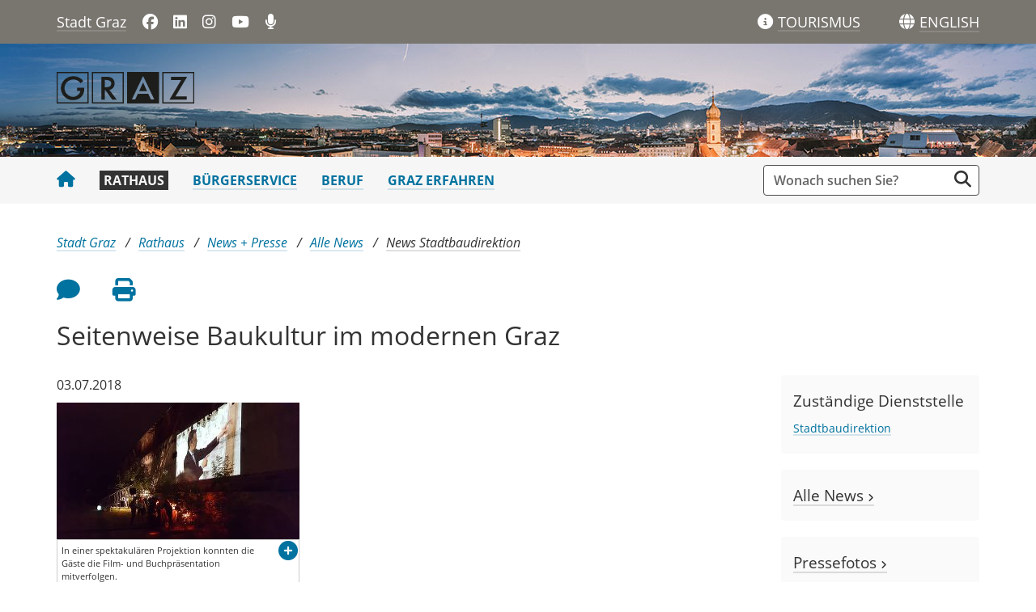

--- FILE ---
content_type: text/html;charset=UTF-8
request_url: https://www.graz.at/cms/beitrag/10315845/8145023/Seitenweise_Baukultur_im_modernen_Graz.html
body_size: 8515
content:
<!DOCTYPE html><html lang="de" class="spt">
<!-- icomedias Enterprise|CMS, content and information management by icomedias gmbh - http://icomedias.com/ -->
<head><meta http-equiv="Content-Type" content="text/html; charset=utf-8"><meta name="viewport" content="width=device-width, initial-scale=1"><title>Seitenweise Baukultur im modernen Graz - Stadtportal der Landeshauptstadt Graz</title><meta name="description" content="Wer behauptet, jedes Ding habe zwei Seiten? Ganze 156 Seiten qualitätsvolle Architektur zeigt das gestern Abend präsentierte Buch „Graz ist Baukultur&amp;quot;."><meta name="keywords" content="Baukultur, Stadtbaudirektion, Bürgermeister Mag. Siegfried Nagl, Stadt Graz, Portal der Stadt Graz"><meta name="author" content="Stadtportal der Landeshauptstadt Graz, Sonja Tautscher"><meta name="generator" content="ico-cms"><meta property="og:title" content="Seitenweise Baukultur im modernen Graz"><meta property="og:type" content="website"><meta property="og:url" content="https://www.graz.at/cms/beitrag/10315845/8145023/Seitenweise_Baukultur_im_modernen_Graz.html"><meta property="og:image" content="https://www.graz.at/cms/bilder/143873/80/300/169/c9c4dd3e/Baukultur-Buch_Pr%C3%A4sentation_Christian%20Probst.jpg?as_is=J"><meta property="og:description" content="Wer behauptet, jedes Ding habe zwei Seiten? Ganze 156 Seiten qualitätsvolle Architektur zeigt das gestern Abend präsentierte Buch „Graz ist Baukultur&amp;quot;.
"><meta property="og:site_name" content="Stadtportal der Landeshauptstadt Graz"><meta property="og:locale" content="de_DE"><link href="/common/fonts/opensans/css/opensans.css?v=20251030" rel="stylesheet"><link href="/common/2025/fonts/fontawesome/css/allfacss.minified.css?v=20251030" rel="stylesheet"><link href="/common/2025/css/allcss.minified.css?v=20251030" rel="stylesheet"><link href="/common/2025/css/core-stadt.min.css?v=20251030" rel="stylesheet"><style>
    @media (min-width: 992px) {
        .header-bg-image {
        background-image: url(/cms/bilder/205987/80/0/0/181385a2/1920_140_Advent-Header_panorama_2.jpg);
        }
    }
</style><link rel="canonical" href="/cms/beitrag/10315845/3809673/"><link href="https://www.graz.at/cms/ziel/8345527/DE/" type="application/rss+xml" rel="alternate" title="RSS 2.0 für Presseaussendungen"><script>
var _sitelang = 'DE';
var _cmscontext = '8145023';
</script><script src="/common/2025/scripts/allscripts.minified.js?v=20251030"></script><script src="/common/2025/scripts/script.js?v=20251030"></script><script>
window.PDFJS_LOCALE = {
 pdfJsWorker: "/common/3dfb/js/pdf.worker.js",
 pdfJsCMapUrl: "cmaps"
};
</script><script src="/common/3dfb/js/html2canvas.min.js?v=20251030"></script><script src="/common/3dfb/js/three.min.js?v=20251030"></script><script src="/common/3dfb/js/pdf.min.js?v=20251030"></script><script src="/common/3dfb/js/3dflipbook.min.js?v=20251030"></script><script src="/common/scripts/flipbook3d.js?v=20251030"></script><link href="/common/g/favicons/favicon.ico" rel="shortcut icon"><link href="/common/g/favicons/apple-icon-57x57.png" rel="apple-touch-icon" sizes="57x57"><link href="/common/g/favicons/apple-icon-60x60.png" rel="apple-touch-icon" sizes="60x60"><link href="/common/g/favicons/apple-icon-72x72.png" rel="apple-touch-icon" sizes="72x72"><link href="/common/g/favicons/apple-icon-76x76.png" rel="apple-touch-icon" sizes="76x76"><link href="/common/g/favicons/apple-icon-114x114.png" rel="apple-touch-icon" sizes="114x114"><link href="/common/g/favicons/apple-icon-120x120.png" rel="apple-touch-icon" sizes="120x120"><link href="/common/g/favicons/apple-icon-144x144.png" rel="apple-touch-icon" sizes="144x144"><link href="/common/g/favicons/apple-icon-152x152.png" rel="apple-touch-icon" sizes="152x152"><link href="/common/g/favicons/apple-icon-180x180.png" rel="apple-touch-icon" sizes="180x180"><link href="/common/g/favicons/android-icon-192x192.png" rel="icon" type="image/png" sizes="192x192"><link href="/common/g/favicons/favicon-32x32.png" rel="icon" type="image/png" sizes="32x32"><link href="/common/g/favicons/favicon-96x96.png" rel="icon" type="image/png" sizes="96x96"><link href="/common/g/favicons/favicon-16x16.png" rel="icon" type="image/png" sizes="16x16"><meta name="msapplication-TileColor" content="#ffffff"><meta name="msapplication-TileImage" content="/common/g/favicons/ms-icon-144x144.png"><meta name="theme-color" content="#ffffff"></head><body class="server_7535879 cms-beitrag link-styling News"><header><section id="accessible_statement" class="container-fluid px-0 d-print-none"><div class="row g-0"><div class="col"><div class="heading">Navigation und Service</div><a accesskey="0" title="[Alt+0] Zum Inhalt" href="/cms/beitrag/10315845/8145023/Seitenweise_Baukultur_im_modernen_Graz.html#ak-content" rel="nofollow">[Alt + 0] - Zum Inhalt</a><a accesskey="1" title="[Alt+1] Zur Startseite" href="/" target="_top" rel="nofollow">[Alt + 1] - Zur Startseite</a><a accesskey="2" title="[Alt+2] Zur Suche" href="/cms/beitrag/10315845/8145023/Seitenweise_Baukultur_im_modernen_Graz.html#search" rel="nofollow">[Alt + 2] - Zur Suche</a><a accesskey="3" title="[Alt+3] Zur Hautpnavigation" href="/cms/beitrag/10315845/8145023/Seitenweise_Baukultur_im_modernen_Graz.html#navbarNav" rel="nofollow">[Alt + 3] - Zur Navigation</a><a accesskey="4" title="[Alt+4] Kontakt" href="/cms/beitrag/10315845/8145023/Seitenweise_Baukultur_im_modernen_Graz.html#footer" rel="nofollow">[Alt + 4] - Kontakt</a></div></div></section><section class="container d-none d-print-block"><div class="row g-0"><section class="col-12"><figure><a href="/" target="_top"><img src="/common.ts/g/logo.png" alt="Link zur Startseite" title="Link zur Startseite" /></a></figure><br></section></div></section><div class="back-top d-print-none" title="Nach oben scrollen" role="button"><span class="fa-solid fa-arrow-circle-up fa-3x"></span></div><section class="container-fluid px-0 d-print-none header-main"><section class="container px-0 padding-md-device"><div class="row g-0"><section class="col-9 col-lg-6 servername-social-icons"><div class="navbar-toggler-wrapper d-lg-none"><button data-trigger="navbarNav" class="toggler" type="button" title="Menü einblenden"><span class="fa-solid fa-bars"></span></button></div><div class="servername"><a href="/" title="Stadt Graz" target="_top">Stadt Graz</a></div><div class="d-none d-lg-block social-icons"><a href="https://www.facebook.com/stadtgraz" title="Link öffnet ein neues Fenster: Facebook: Stadt Graz" target="_blank"><span class="fa fa-brands fa-facebook" aria-hidden="true"></span></a>
<a href="https://www.linkedin.com/company/stadt-graz/" title="Link öffnet ein neues Fenster: LinkedIn: Stadt Graz" target="_blank"><span class="fa fa-brands fa-linkedin" aria-hidden="true"></span></a>
<a href="http://www.instagram.com/stadtgraz" title="Link öffnet ein neues Fenster: Instagram: Stadt Graz" target="_blank"><span class="fa fa-brands fa-instagram" aria-hidden="true"></span></a>
<a href="https://www.youtube.com/user/stadtgraz" title="Link öffnet ein neues Fenster: YouTube: Stadt Graz" target="_blank"><span class="fa fa-brands fa-youtube" aria-hidden="true"></span></a>
<a href="https://www.graz.at/podcast" title="Podcast: Stadt Graz"><span class="fa fa-solid fa-microphone" aria-hidden="true"></span></a></div></section><section class="col-3 col-lg-6 gtg-translate"><ul><li class="list-gtg"><a href="https://www.graztourismus.at" title="Link öffnet ein neues Fenster: Graz Tourismus" target="_blank"><span class="fa-solid fa-info-circle tourismus" aria-hidden="true"></span></a><a href="https://www.graztourismus.at" title="Link öffnet ein neues Fenster: Graz Tourismus" target="_blank" class="link-underline-text-dark-bg"><span class="d-none d-lg-block wording">TOURISMUS</span></a></li><li class="goog-language-show-hide"><span class="fa-solid fa-globe language-icon" title="Sprachen"></span><span title="Übersetzen" aria-label="ENGLISH" role="button" class="link-underline-text-dark-bg"><span class="d-none d-lg-block wording language-text">ENGLISH</span></span></li><li class="goog-translate-content"><span class="fa fa-caret-up fa-2x arrow-up" aria-hidden="true"></span><span class="fa fa-times fa-2x close-translate-layer goog-language-show-hide" aria-hidden="true" title="Schließen"></span><div class="translate-text">Verwenden Sie Google, um die Website zu übersetzen. Wir übernehmen keine Verantwortung für die Genauigkeit der Übersetzung.</div><div id="google_translate_element"></div></li></ul></section></div></section></section><section class="container-fluid px-0 d-print-none header-bg-image"><section class="container px-0 padding-md-device"><div class="row g-0"><section class="col-12 logo"><figure><a href="/" target="_top"><img src="/common.ts/g/logo.png" alt="Link zur Startseite" title="Link zur Startseite" /></a></figure></section></div></section></section></header><section class="container-fluid px-0 main-menu"><section class="container px-0 d-print-none padding-md-device"><div class="search-wrapper-top no-collapse" id="search"><form action="/cms/goto.php" method="get" title="Stichwortsuche" role="search"><input type="hidden" name="to" value="suche"><input type="hidden" name="sort" value="0"><input type="hidden" name="c" value="101-;!9708159"><input type="hidden" name="hits" value="10"><input type="hidden" name="limit" value="J"><input type="hidden" name="typ" value="7,8,9,10,25"><input type="hidden" name="topstyle" value="N"><label for="qu" class="hidden-accessibility">Suche</label><input type="search" class="form-control input" placeholder="Wonach suchen Sie?" value="" id="qu" name="qu" aria-label="Suchbegriff global"><button class="fa fa-search" title="Suche starten" aria-label="Suche starten"></button></form></div><nav id="navbarNav" class="navbar navbar-expand-lg mobile-offcanvas" aria-label="Primary"><div class="menu-wrapper"><div class="offcanvas-header"><div class="row g-0"><section class="col-9 logo-mobile"><figure><a href="/" target="_top"><img src="/common.ts/g/logo.png" alt="Link zur Startseite" title="Link zur Startseite" /></a></figure></section><section class="col-3"><span class="btn-close-menu float-end" title="Menü ausblenden"><i class="fa-solid fa-circle-xmark fa-2xl"></i></span></section></div></div><ul class="nav navbar-nav" id="menu-mainnav"><li><a href="/" title="Stadt Graz" target="_top" class="home"><span class="fa fa-home" aria-hidden="true"></span></a></li><li><a href="/cms/ziel/7535902/DE/" title="Rathaus" target="_top" class="active">Rathaus</a></li><li><a href="/cms/ziel/7535916/DE/" title="Bürgerservice" target="_top">Bürgerservice</a></li><li><a href="/cms/ziel/7535930/DE/" title="Beruf" target="_top">Beruf</a></li><li><a href="/cms/ziel/7535944/DE/" title="Graz erfahren" target="_top">Graz erfahren</a></li></ul><section class="col-12 social-icons-mobile d-lg-none"><a href="https://www.facebook.com/stadtgraz" title="Link öffnet ein neues Fenster: Facebook: Stadt Graz" target="_blank"><span class="fa fa-brands fa-facebook" aria-hidden="true"></span></a>
<a href="https://www.linkedin.com/company/stadt-graz/" title="Link öffnet ein neues Fenster: LinkedIn: Stadt Graz" target="_blank"><span class="fa fa-brands fa-linkedin" aria-hidden="true"></span></a>
<a href="http://www.instagram.com/stadtgraz" title="Link öffnet ein neues Fenster: Instagram: Stadt Graz" target="_blank"><span class="fa fa-brands fa-instagram" aria-hidden="true"></span></a>
<a href="https://www.youtube.com/user/stadtgraz" title="Link öffnet ein neues Fenster: YouTube: Stadt Graz" target="_blank"><span class="fa fa-brands fa-youtube" aria-hidden="true"></span></a>
<a href="https://www.graz.at/podcast" title="Podcast: Stadt Graz"><span class="fa fa-solid fa-microphone" aria-hidden="true"></span></a></section></div></nav></section></section><main><section class="container-fluid px-0 maincontent-background" id="ak-content"><section class="container px-0 padding-md-device maincontent" role="main"><div class="row g-0"><section class="col-12"><div class="path-buttons-title"><div class="row g-0 path d-print-none"><ol class="breadcrumb"><li class="sr-only">Sie sind hier:</li><li><a href="/" target="_top" title="Stadt Graz">Stadt Graz</a></li><li><a href="/cms/ziel/7535902/DE/" target="_top" title="Rathaus">Rathaus</a></li><li><a href="/cms/ziel/7852714/DE/" target="_top" title="News + Presse">News + Presse</a></li><li><a href="/cms/ziel/8142101/DE/" target="_top" title="Alle News">Alle News</a></li><li class="active"><a href="/cms/ziel/8145023/DE/" target="_top" title="News Stadtbaudirektion">News Stadtbaudirektion</a></li></ol></div><div class="row g-0 buttons-social-article clearfix d-print-none"><input type="hidden" id="social_title" name="social_title" value="Seitenweise Baukultur im modernen Graz - Stadtportal der Landeshauptstadt Graz"><input type="hidden" id="social_url" name="social_url" value="https://www.graz.at/cms/beitrag/10315845/8145023/Seitenweise_Baukultur_im_modernen_Graz.html"><section class="col-12 buttons-social"><ul class="clearfix"><li class="vorlesen-wrappper"><a href="#" title="Seite vorlesen" class="icons vorlesen-button" id="vorlesen-icon" rel="nofollow"><span class="sr-only">Seite vorlesen</span><span class="fa fa-volume-up fa-2xl"></span></a></li><li><a href="#" title="Feedback an Autor:in" class="icons" data-bs-toggle="modal" data-bs-target="#feedback-dialog" rel="nofollow"><span class="sr-only">Feedback an Autor</span><span class="fa fa-comment fa-2xl"></span></a></li><li><a href="javascript:window.print();" title="Seite drucken" class="icons"><span class="sr-only">Seite drucken</span><span class="fa fa-print fa-2xl"></span></a></li><script><!--
                    $(function() {
                        var url = encodeURIComponent($('#social_url').val());
                        var title = encodeURIComponent($('#social_title').val()); 
                        $('#social_fb_share').attr('href', 'https://www.facebook.com/sharer.php?u=' + url + '&t=' + title);
                        $('#social_twitter').attr('href', 'https://twitter.com/home?status=' + title + '%20' + url);
                        $('#social_linkedin').attr('href', 'https://www.linkedin.com/sharing/share-offsite/?url=' + url + '&title=' + title);
                    });
                    --></script></ul><div id="readspeaker_button1" class="rs_skip rsbtn rs_preserve"><a rel="nofollow" class="rsbtn_play" accesskey="L" title="Text vorlesen" href="//app-eu.readspeaker.com/cgi-bin/rsent?customerid=9436&amp;lang=de_de&amp;readclass=vorlesen&amp;url=https://www.graz.at/cms/beitrag/10315845/8145023/"><span class="rsbtn_left rsimg rspart"><span class="rsbtn_text"><span>Vorlesen</span></span></span><span class="rsbtn_right rsimg rsplay rspart"></span></a></div></section></div><div class="modal fade" id="feedback-dialog" data-root="2025" tabindex="-1" role="dialog" aria-hidden="true" data-articleid="10315845" data-contextid="8145023"><div class="modal-dialog" role="document"><div class="modal-content"><div class="modal-header"><h5 class="modal-title" id="feedbackModalLabel">Feedback zu diesem Beitrag verschicken</h5><button type="button" class="btn-close fa-solid fa-circle-xmark fa-2xl" data-bs-dismiss="modal" aria-label="Close"></button></div><div class="modal-body cms-dialog-placeholder"></div><div class="modal-footer"><button type="button" class="btn btn-secondary submit focus">Verschicken</button></div></div></div></div><h1 class="vorlesen">Seitenweise Baukultur im modernen Graz</h1></div></section></div><div class="row g-0"><section class="col-lg-9" id="middle-content"><div class="content-area white"><span class="news-date vorlesen">03.07.2018</span><div class="txtblock-wrapper vorlesen clearfix"><a id="tb1" class="hide_txt_anchor"></a><div class="figure-wrapper oben"><figure><img src="/cms/bilder/143873/80/300/169/c9c4dd3e/Baukultur-Buch_Pr%C3%A4sentation_Christian%20Probst.jpg" alt="In einer spektakulären Projektion konnten die Gäste die Film- und Buchpräsentation mitverfolgen." title="In einer spektakulären Projektion konnten die Gäste die Film- und Buchpräsentation mitverfolgen. © Stadtbaudirektion Graz/Christian Probst" class="img-txtblock rs_skip"><figcaption class="figcaption-resize with-popup"><a href="/cms/bilder/143873/80/300/169/c9c4dd3e/Baukultur-Buch_Pr%C3%A4sentation_Christian%20Probst.jpg?W=900" title="In einer spektakulären Projektion konnten die Gäste die Film- und Buchpräsentation mitverfolgen. © Stadtbaudirektion Graz/Christian Probst" data-bildtext="" class="fa-solid fa-circle-plus link-popup d-print-none rs_skip" data-gallery="" data-description="/cms/bilder/143873/80/300/169/c9c4dd3e/Baukultur-Buch_Pr%C3%A4sentation_Christian%20Probst.jpg?as_is=J&amp;download=J" aria-label="Bildvergrößerung: In einer spektakulären Projektion konnten die Gäste die Film- und Buchpräsentation mitverfolgen." role="button" rel="nofollow"></a>In einer spektakulären Projektion konnten die Gäste die Film- und Buchpräsentation mitverfolgen.<em class="copyright">© Stadtbaudirektion Graz/Christian Probst</em></figcaption></figure></div><div class="txtblock-content standard"><p><strong>Wer behauptet, jedes Ding habe zwei Seiten? Ganze 156 Seiten qualit&auml;tsvolle Architektur zeigt das Buch &bdquo;Graz ist Baukultur", das gestern Abend pr&auml;sentiert wurde.</strong></p>
<p>&nbsp;&nbsp;&nbsp;&nbsp;&nbsp;&nbsp;&nbsp;&nbsp;&nbsp;&nbsp;&nbsp;&nbsp;&nbsp;&nbsp;&nbsp;&nbsp;&nbsp;&nbsp;&nbsp;&nbsp;&nbsp;&nbsp;&nbsp;&nbsp;&nbsp;&nbsp;&nbsp;&nbsp;&nbsp;&nbsp;&nbsp;&nbsp;&nbsp;&nbsp;&nbsp;&nbsp;&nbsp;&nbsp;&nbsp;&nbsp;&nbsp;&nbsp;&nbsp;&nbsp;&nbsp;&nbsp;&nbsp;&nbsp;&nbsp;&nbsp;&nbsp;&nbsp;&nbsp;&nbsp;&nbsp;&nbsp;&nbsp;&nbsp;&nbsp;&nbsp;&nbsp;&nbsp;&nbsp;&nbsp;&nbsp;&nbsp;&nbsp;&nbsp;&nbsp;&nbsp;&nbsp;&nbsp;&nbsp;&nbsp;&nbsp;&nbsp;&nbsp;&nbsp;&nbsp;&nbsp;&nbsp;&nbsp;&nbsp;&nbsp;&nbsp;&nbsp;&nbsp;&nbsp;&nbsp;&nbsp;&nbsp;&nbsp;&nbsp;&nbsp;&nbsp;&nbsp;&nbsp;&nbsp;&nbsp;&nbsp;&nbsp;&nbsp;&nbsp;&nbsp;&nbsp;&nbsp;&nbsp;&nbsp;&nbsp;&nbsp;&nbsp;&nbsp;&nbsp;&nbsp;&nbsp;&nbsp;&nbsp;&nbsp;&nbsp;&nbsp;&nbsp;&nbsp;&nbsp;&nbsp;&nbsp;&nbsp;&nbsp;&nbsp;</p>
<p>Dass das Kulturhauptstadtjahr 2003 in Graz nicht das Ende, sondern nur eine Zwischenstation auf dem Weg zu einer qualitativ hochwertigen Stadtentwicklung war, beweisen das Buch &bdquo;Graz ist Baukultur" und mehrere Kurzfilme mit dem Titel &bdquo;Graz baut". Diese Werke wurden Montagabend im stilvollen Ambiente der historischen Tennenm&auml;lzerei Reininghaus vor knapp 200 G&auml;sten der &Ouml;ffentlichkeit pr&auml;sentiert. Ab sofort ist das von der Stadtbaudirektion in eineinhalb Jahren Arbeit konzipierte, reich bebilderte Buch zum St&uuml;ckpreis von 32,50 Euro erh&auml;ltlich.</p></div></div><div class="txtblock-wrapper vorlesen clearfix"><a id="tb2" class="hide_txt_anchor"></a><h2>Vorbildliche Beispiele aus sechs Kategorien</h2><div class="txtblock-content standard clearfix"><div class="figure-wrapper rechts"><figure><img src="/cms/bilder/143874/80/150/100/5917b163/Baukultur-Buch_Diskussion_Thomas%20Raggam-HDA.jpg" alt="In einer Podiumsdiskussion wurde der Grazer Weg zur Sicherung der Baukultur gelobt." title="In einer Podiumsdiskussion wurde der Grazer Weg zur Sicherung der Baukultur gelobt. © Thomas Raggam-HDA" class="img-txtblock rs_skip"><figcaption class="figcaption-resize with-popup"><a href="/cms/bilder/143874/80/150/100/5917b163/Baukultur-Buch_Diskussion_Thomas%20Raggam-HDA.jpg?W=900" title="In einer Podiumsdiskussion wurde der Grazer Weg zur Sicherung der Baukultur gelobt. © Thomas Raggam-HDA" data-bildtext="" class="fa-solid fa-circle-plus link-popup d-print-none rs_skip" data-gallery="" data-description="/cms/bilder/143874/80/150/100/5917b163/Baukultur-Buch_Diskussion_Thomas%20Raggam-HDA.jpg?as_is=J&amp;download=J" aria-label="Bildvergrößerung: In einer Podiumsdiskussion wurde der Grazer Weg zur Sicherung der Baukultur gelobt." role="button" rel="nofollow"></a>In einer Podiumsdiskussion wurde der Grazer Weg zur Sicherung der Baukultur gelobt.<em class="copyright">© Thomas Raggam-HDA</em></figcaption></figure></div><p>Um das historische Erbe von Graz mit modernen Bauten nachhaltig weiterzuentwickeln, hat sich die Stadt Graz in j&uuml;ngerer Vergangenheit einige Instrumentarien zur Qualit&auml;tssicherung verordnet. So entstanden in den 15 Jahren seit dem international vielbeachteten Auftritt von Graz als Kulturhauptstadt Europas zahlreiche Bauwerke, die als Vorbilder angef&uuml;hrt werden und zum Teil wichtige Preise einheimsten. Auf 156 Seiten hat das Autorenteam rund um Stadtbaudirektor DI Mag. Bertram Werle, DI Ingrid Frisch und DI Christian Probst vom Referat Hochbau der Stadtbaudirektion vorbildliche Beispiele aus sechs Kategorien ausgew&auml;hlt und mit prachtvollen Bildern der &Ouml;ffentlichkeit n&auml;hergebracht. So bietet das Buch einen &Uuml;berblick &uuml;ber sehenswerte Bauten auf den Gebieten Bildung, Soziales, Pflege und Wohnen, Kultur, Sport und Freizeit sowie &Ouml;ffentlicher Raum. Die von Architekt DI Martin Brischnik auf Basis der vom Team der Stadtbaudirektion vorgelegten Konzeption erstellte Kurzfilme &bdquo;Graz baut" erg&auml;nzen das Buch durch zus&auml;tzliche Informationen &uuml;bers qualit&auml;tsvolle Bauen in Graz.</p></div></div><div class="txtblock-wrapper vorlesen clearfix"><a id="tb3" class="hide_txt_anchor"></a><h2>Baukultur hat viele Facetten</h2><div class="txtblock-content standard clearfix"><div class="figure-wrapper links"><figure><img src="/cms/bilder/143875/80/150/100/f1e40f7f/Baukultur-Buch_Tennenm%C3%A4lzerei_Thomas%20Raggam-HDA.jpg" alt="Die historische Tennenmälzerei in Reininghaus bildete den perfekten Rahmen für die Veranstaltung." title="Die historische Tennenmälzerei in Reininghaus bildete den perfekten Rahmen für die Veranstaltung. © Thomas Raggam-HDA" class="img-txtblock rs_skip"><figcaption class="figcaption-resize">Die historische Tennenmälzerei in Reininghaus bildete den perfekten Rahmen für die Veranstaltung.<em class="copyright">© Thomas Raggam-HDA</em></figcaption></figure></div><p>Bei der Pr&auml;sentation von Buch und Film in der denkmalgesch&uuml;tzten Tennenm&auml;lzerei in Reininghaus waren sich alle beteiligten Fachleute aus ganz &Ouml;sterreich in einer Podiumsdiskussion einig: Baukultur umfasst zahlreiche Facetten, viele Fachkundige aus unterschiedlichsten Disziplinen m&uuml;ssen zusammenwirken, um das Gelingen von qualit&auml;tsvoller Stadtentwicklung zu gew&auml;hrleisten. B&uuml;rgermeister Mag. Siegfried Nagl hat da seine eigenen Erfahrungen gemacht, wie er am Montagabend erkl&auml;rte: &bdquo;Immer wieder erlebe ich von internationalen G&auml;sten positive Reaktionen auf Graz. Eine, die mich besonders gefreut hat, war vor kurzem: Viele St&auml;dte wachsen quantitativ, Graz w&auml;chst qualitativ. Oder: Graz ist offen f&uuml;r Neues!" Und Stadtbaudirektor DI Mag. Bertram Werle erg&auml;nzte: &bdquo;Die Kultur ist das einzige, das bleibt. Das gilt auch f&uuml;r die Baukultur. Sie ist ein Abbild der Gesellschaft, unsere gelebte Geschichte und zugleich Verantwortung f&uuml;r die gebaute Zukunft!" Zustimmung dazu kam aus dem Publikum auch von Kulturstadtrat Dr. G&uuml;nter Riegler und zahlreichen Gemeinder&auml;tInnen, die sich die stimmungsvolle Pr&auml;sentation in der Tennenm&auml;lzerei nicht entgehen lie&szlig;en.</p></div></div><div class="txtblock-wrapper vorlesen clearfix"><a id="tb4" class="hide_txt_anchor"></a><h2>Buch ist um 32,50 Euro erhältlich</h2><div class="figure-wrapper oben"><figure><img src="/cms/bilder/143876/80/200/133/6a92ba6d/Baukultur-Buch_Gruppe_Tennenm%C3%A4lzerei_Thomas%20Raggam-HDA.jpg" alt="Die Freude am gelungenen Buch und Film stand allen Beteiligten ins Gesicht geschrieben." title="Die Freude am gelungenen Buch und Film stand allen Beteiligten ins Gesicht geschrieben. © Thomas Raggam-HDA" class="img-txtblock rs_skip"><figcaption class="figcaption-resize with-popup"><a href="/cms/bilder/143876/80/200/133/6a92ba6d/Baukultur-Buch_Gruppe_Tennenm%C3%A4lzerei_Thomas%20Raggam-HDA.jpg?W=900" title="Die Freude am gelungenen Buch und Film stand allen Beteiligten ins Gesicht geschrieben. © Thomas Raggam-HDA" data-bildtext="" class="fa-solid fa-circle-plus link-popup d-print-none rs_skip" data-gallery="" data-description="/cms/bilder/143876/80/200/133/6a92ba6d/Baukultur-Buch_Gruppe_Tennenm%C3%A4lzerei_Thomas%20Raggam-HDA.jpg?as_is=J&amp;download=J" aria-label="Bildvergrößerung: Die Freude am gelungenen Buch und Film stand allen Beteiligten ins Gesicht geschrieben." role="button" rel="nofollow"></a>Die Freude am gelungenen Buch und Film stand allen Beteiligten ins Gesicht geschrieben.<em class="copyright">© Thomas Raggam-HDA</em></figcaption></figure></div><div class="txtblock-content standard"><p>Das im Eigenverlag der Stadt Graz herausgebrachte Buch &bdquo;Graz ist Baukultur" ist ab sofort in der Stadtbaudirektion, Europaplatz 20, 5. Stock, im Haus der Architektur, Mariahilferstra&szlig;e 2, und im gut sortierten Buchhandel erh&auml;ltlich. Der Preis betr&auml;gt 32,50 Euro.</p>
<p style="text-align: right;"><em>Wolfgang Maget</em></p>
<p style="text-align: left;"></p>
<p><strong>Links zu den Filmen:</strong></p>
<p><strong>Trailer: </strong><a href="https://www.youtube.com/watch?v=J9hyfVYsK-s">https://www.youtube.com/watch?v=J9hyfVYsK-s</a></p>
<p><strong>Wettbewerbswesen / Fachbeirat:</strong> <a href="https://www.youtube.com/watch?v=WjOoWkdbgls">https://www.youtube.com/watch?v=WjOoWkdbgls</a></p>
<p><strong>Bildung:</strong> <a href="https://www.youtube.com/watch?v=nzMs1JIxJqc">https://www.youtube.com/watch?v=nzMs1JIxJqc</a></p>
<p><strong>Sport / Freizeit:</strong> <a href="https://www.youtube.com/watch?v=X5rgwEY1w7k">https://www.youtube.com/watch?v=X5rgwEY1w7k</a></p>
<p><strong>&Ouml;ffentlicher Raum:</strong> <a href="https://www.youtube.com/watch?v=wQHvTU7moDs">https://www.youtube.com/watch?v=wQHvTU7moDs</a></p>
<p><strong>Soziales:</strong> <a href="https://www.youtube.com/watch?v=kMvDC1eWAm4">https://www.youtube.com/watch?v=kMvDC1eWAm4</a></p>
<p><strong>Weltkulturerbe:</strong> <a href="https://www.youtube.com/watch?v=7C4sSR-ScW4">https://www.youtube.com/watch?v=7C4sSR-ScW4</a></p>
<p>&nbsp;</p></div></div><div class="cms-article-links d-print-none"><h3>Mehr zum Thema</h3><div class="content"><ul class="links-all"><li class="target_top"><a href="?cms_nearest=10017642" target="_top" title="">Bürgermeister Mag. Siegfried Nagl</a></li><li class="target_top"><a href="?cms_nearest=10027413" target="_top" title="">Stadtbaudirektion Graz</a></li></ul></div></div><div class="row g-0 rating d-print-none"><section class="col-12"><h3>War diese Information für Sie nützlich?</h3><p class="header maynotrate small">Danke für Ihre Bewertung. Jeder Beitrag kann nur einmal bewertet werden.</p><div class="ratingDiv" data-webRating="0" data-webRatingN="0"></div><script>
                    $(document).ready(function() {
                        var myRating = new CmsRating('10315845'); 				
                    });			
                </script><p class="percentage small">Die durchschnittliche Bewertung dieses Beitrages liegt bei <span class="rating-result"></span> (<span class="rating-number"></span> Bewertungen).</p></section></div></div></section><section class="col-lg-3 d-print-none" id="right-content"><section class="col-12 right"><div class="cms-container"><h3>Zuständige Dienststelle</h3><div class="content"><a href="/cms/beitrag/10027413/8095573/"style="font-size:90%">Stadtbaudirektion</></div></div></section><section class="col-12 right"><div class="cms-container"><h3><a href="https://www.graz.at/cms/ziel/8142101/DE/" target="_top" title="Link zu: Alle News">Alle News <span class="fa fa-angle-right small-angle" aria-hidden="true"></span></a></h3></div></section><section class="col-12 right"><div class="cms-container"><h3><a href="https://www.graz.at/cms/beitrag/10042640/7772085/Pressefotos.html" target="_top" title="Link zu: Pressefotos">Pressefotos <span class="fa fa-angle-right small-angle" aria-hidden="true"></span></a></h3></div></section><section class="col-12 right"><div class="cms-container"><h3><a href="https://www.graz.at/cms/beitrag/10211816/7749664/Amtsblatt.html" target="_top" title="Link zu: Amtsblatt">Amtsblatt <span class="fa fa-angle-right small-angle" aria-hidden="true"></span></a></h3></div></section></section></div></section></section></main><footer class="container-fluid px-0 d-print-none"><div id="footer" class="container-fluid px-0"><a data-bs-toggle="collapse" href="#collapseFooterInfo" aria-expanded="false" aria-controls="collapseFooterInfo" class="d-lg-none footer-collapse"><strong>Weitere Links</strong><span class="fa-solid fa-arrow-circle-down icon" aria-hidden="true"></span></a><div class="container px-0 collapse d-lg-block padding-md-device wrapper" id="collapseFooterInfo"><div class="row g-0"><ul class="col-12 col-lg-4">
    <li>Quicklinks</li>
<li><a href="/cms/beitrag/10303721/8425359/" title="Kontaktformular" target="_top">Kontaktformular</a></li>
<li><a href="/cms/beitrag/10298698/7535879/" title="Feedback" target="_top">Feedback zu graz.at</a></li>
<li><a href="/cms/ziel/7536192/" title="Telefonbuch" target="_top">Telefonbuch der Stadt Graz</a></li>		
<li><a href="/cms/beitrag/10019383/7743948" title="Ämter">Ämter + Politik</a></li>		
<li><a href="/cms/ziel/7852714/DE/" title="News" target="_top">News + Presse</a></li>
<li><a href="/cms/ziel/7686349/DE/" title="Sicherheit + Notfälle" target="_top">Sicherheit + Notfälle</a></li>
<li><a href="/cms/ziel/7712623/DE/" title="Verkehr + Parken" target="_top">Verkehr + Parken</a></li>
<li><a href="/cms/ziel/7764656/DE" title="Jobs" target="_top">Offene Stellen</a></li>
<li><a href="/cms/ziel/7536053/DE/" title="Stadtpläne" target="_top">Stadtpläne</a></li>
<li><a href="/cms/beitrag/10295876/8115447/" title="Barrierefreier Stadtplan" target="_top">Stadtplan barrierefrei</a></li>        	
<li><a href="/sitemap" title="Sitemap" target="_top">Sitemap</a></li>
</ul>

<ul class="col-12 col-lg-4">
    <li>Weitere Websites</li>
<li><a href="http://www.digitalestadt.graz.at" title="Link öffnet ein neues Fenster: Digitale Stadt" target="_blank">digitalestadt.graz.at</a></li>
<li><a href="http://www.sicherheit.graz.at" title="Link öffnet ein neues Fenster: Graz sorgt vor" target="_blank">sicherheit.graz.at</a></li>
<li><a href="http://www.cityofdesign.graz.at" title="Link öffnet ein neues Fenster: Graz City of Design" target="_blank">cityofdesign.graz.at</a></li>
<li><a href="http://www.feuerwehr.graz.at" title="Link öffnet ein neues Fenster: Feuerwehr Graz" target="_blank">feuerwehr.graz.at</a></li>
<li><a href="http://www.filmcommissiongraz.at/" title="Link öffnet ein neues Fenster: film commission graz" target="_blank">filmcommissiongraz.at</a></li>
<li><a href="http://www.gbg.graz.at" title="Link öffnet ein neues Fenster: Gebäude- und Baumanagement Graz" target="_blank">gbg.graz.at</a></li>
<li><a href="http://www.ggz.graz.at" title="Link öffnet ein neues Fenster: Geriatrische Gesundheitszentren Graz" target="_blank">ggz.graz.at</a></li>
<li><a href="http://www.gps.graz.at" title="Link öffnet ein neues Fenster: Grazer Parkraum- und Sicherheitsservice" target="_blank">gps.graz.at</a></li>	    
<li><a href="http://www.grazmuseum.at" title="Link öffnet ein neues Fenster: GrazMuseum" target="_blank">grazmuseum.at</a></li>   
<li><a href="https://rad.graz.at" title="Link öffnet ein neues Fenster: Rad Graz" target="_blank">rad.graz.at</a></li>         
<li><a href="https://www.holding-graz.at/de/" title="Link öffnet ein neues Fenster: Holding Graz" target="_blank">holding-graz.at</a></li>
<li><a href="http://www.immobilien.graz.at" title="Link öffnet ein neues Fenster: Immobilien Graz" target="_blank">immobilien.graz.at</a></li>
<li><a href="http://www.kultur.graz.at" title="Link öffnet ein neues Fenster: Kultur Graz" target="_blank">kultur.graz.at</a></li> 
<li><a href="http://www.mitgestalten.graz.at" title="Link öffnet ein neues Fenster: Graz mitgestalten" target="_blank">mitgestalten.graz.at</a></li>           
<li><a href="http://murinselgraz.at/de/" title="Link öffnet ein neues Fenster: Murinsel Graz" target="_blank">murinselgraz.at</a></li>            
<li><a href="http://www.umwelt.graz.at" title="Link öffnet ein neues Fenster: Umwelt Graz" target="_blank">umwelt.graz.at</a></li>            
<li><a href="https://www.wirtschaft.graz.at" title="Link öffnet ein neues Fenster: Wirtschaft Graz" target="_blank">wirtschaft.graz.at</a></li>
<li><a href="https://stadtbibliothek.graz.at" title="Link öffnet ein neues Fenster: Stadtbibliothek Graz" target="_blank">stadtbibliothek.graz.at</a></li>
<li><a href="https://www.klimaschutz.graz.at/" title="Link öffnet ein neues Fenster: Klimaschutz Graz" target="_blank">klimaschutz.graz.at</a></li>
<li><a href="https://kis.graz.at" title="Link öffnet ein neues Fenster: Klimainformationssystem" target="_blank">kis.graz.at</a></li>	    
<li><a href="https://digra.graz.at/" title="Link öffnet ein neues Fenster: Digitales Grazer Rathaus" target="_blank">digra.graz.at</a></li>
</ul>

<ul class="col-12 col-lg-4">
    <li>Folgen Sie uns</li>
    <li><span class="fa fa-brands fa-facebook-f" aria-hidden="true"></span><a href="https://www.facebook.com/stadtgraz" title="Link öffnet ein neues Fenster: Facebook: Stadt Graz" target="_blank">Stadt Graz</a></li>
<li><span class="fa fa-brands fa-facebook-f" aria-hidden="true"></span><a href="https://www.facebook.com/berufsfeuerwehrgraz" title="Link öffnet ein neues Fenster: Facebook: Berufsfeuerwehr Graz" target="_blank">Berufsfeuerwehr Graz</a></li>    
    <li><span class="fa fa-brands fa-facebook-f" aria-hidden="true"></span><a href="https://www.facebook.com/wirtschaftingraz" title="Link öffnet ein neues Fenster: Facebook: Wirtschaft in Graz" target="_blank">Wirtschaft in Graz</a></li>
        <li><span class="fa fa-brands fa-facebook-f" aria-hidden="true"></span><a href="https://www.facebook.com/GrazCityOfDesign" title="Link öffnet ein neues Fenster: Facebook: City of Design" target="_blank">City of Design</a></li>
<li><span class="fa fa-brands fa-facebook-f" aria-hidden="true"></span><a href="https://www.facebook.com/UmweltinGraz" title="Link öffnet ein neues Fenster: Facebook: Umwelt in Graz" target="_blank">Umwelt in Graz</a></li>   
<li><span class="fa fa-brands fa-facebook-f" aria-hidden="true"></span><a href="https://www.facebook.com/bifami.graz/" title="Link öffnet ein neues Fenster: Facebook: Bildung, Familie und Integration" target="_blank">Bildung, Familie und Integration</a></li>
<li><span class="fa fa-brands fa-facebook-f" aria-hidden="true"></span><a href="https://www.facebook.com/frauengraz/" title="Link öffnet ein neues Fenster: Facebook: Frauen in Graz" target="_blank">Frauen in Graz</a></li>
<li><span class="fa fa-brands fa-facebook-f" aria-hidden="true"></span><a href="https://www.facebook.com/SportstadtGraz/" title="Link öffnet ein neues Fenster: Facebook: Sportstadt Graz" target="_blank">Sportstadt Graz</a></li>
<li><span class="fa fa-brands fa-facebook-f" aria-hidden="true"></span><a href="https://www.facebook.com/wohnenstadtgraz/" title="Link öffnet ein neues Fenster: Facebook: Wohnen in Graz" target="_blank">Wohnen in Graz</a></li>
<li><span class="fa fa-brands fa-facebook-f" aria-hidden="true"></span><a href="https://www.facebook.com/stadtbibgraz/" title="Link öffnet ein neues Fenster: Facebook: Stadtbibliothek Graz" target="_blank">Stadtbibliothek Graz</a></li>
<li><span class="fa fa-brands fa-linkedin-in" aria-hidden="true"></span><a href="https://www.linkedin.com/company/stadt-graz/" title="Link öffnet ein neues Fenster: LinkedIn" target="_blank">Stadt Graz</a></li>		
<li><span class="fa-brands fa-x-twitter" aria-hidden="true"></span><a href="https://x.com/grazstadt" title="Link öffnet ein neues Fenster: X: @GrazStadt" target="_blank">@GrazStadt</a></li>        
        <li><span class="fa fa-brands fa-instagram" aria-hidden="true"></span><a href="https://www.instagram.com/stadtgraz/" title="Link öffnet ein neues Fenster: Instagram: @stadtgraz" target="_blank">Stadt Graz</a></li>
<li><span class="fa fa-brands fa-instagram" aria-hidden="true"></span><a href="https://www.instagram.com/wirtschaft_in_graz/" title="Link öffnet ein neues Fenster: Instagram: @wirtschaft_in_graz" target="_blank">Wirtschaft in Graz</a></li>
<li><span class="fa fa-brands fa-instagram" aria-hidden="true"></span><a href="https://www.instagram.com/fraueningraz" title="Link öffnet ein neues Fenster: Instagram: @fraueningraz" target="_blank">Frauen in Graz</a></li>
<li><span class="fa-solid fa-rss" aria-hidden="true"></span><a href="/rss" title="Link öffnet ein neues Fenster: RSS 2.0: Stadt Graz" target="_blank">RSS-Feed</a></li>
</ul></div></div></div><div id="footer-sub" class="container-fluid px-0"><div class="container px-0 padding-md-device"><div class="row g-0"><div class="col-lg-12"><ul>
    <li><a href="https://www.graz.at/cms/beitrag/10019398/7765258" title="Copyright Stadt Graz">© 2026 Stadt Graz</a></li>
    <li><a href="https://www.graz.at/impressum" title="Impressum Stadt Graz">Impressum</a></li>
    <li><a href="https://www.graz.at/datenschutz" title="Datenschutz Stadt Graz">Datenschutz</a></li>
    </ul></div></div></div></div></footer><!-- Piwik -->
<script>
if(document.cookie.indexOf("cookieconsent_status=allow") > -1) {
  var _paq = _paq || [];
  _paq.push(["trackPageView"]);
  _paq.push(["enableLinkTracking"]);

  (function() {
    var u=(("https:" == document.location.protocol) ? "https" : "http") + "://www.graz.at/piwik/";
    _paq.push(["setTrackerUrl", u+"piwik.php"]);
    _paq.push(["setSiteId", "1"]);
    var d=document, g=d.createElement("script"), s=d.getElementsByTagName("script")[0]; g.type="text/javascript";
    g.defer=true; g.async=true; g.src=u+"piwik.js"; s.parentNode.insertBefore(g,s);
  })();
}
</script>
<!-- End Piwik Code -->
<script>
/*<![CDATA[*/
(function() {
var sz = document.createElement('script'); sz.type = 'text/javascript'; sz.async = true;
sz.src = '//ssl.siteimprove.com/js/siteanalyze_89418.js';
var s = document.getElementsByTagName('script')[0]; s.parentNode.insertBefore(sz, s);
})();
/*]]>*/
</script>
<script src="https://webcachex-eu.datareporter.eu/loader/v2/cmp-load.js?url=a86c522e-04a6-4a92-a717-ec235e603cf7.r3PtlpQZ5q4q.Bz9" defer></script><div id="blueimp-gallery" class="blueimp-gallery blueimp-gallery-controls"><div class="slides"></div><h3 class="title">Bildergalerie</h3><div class="bildtext-wrapper small d-none d-lg-block"><span class="bildtext"></span></div><div class="download-image-link small"></div><a class="prev"><span class="fa fa-angle-left" aria-hidden="true"></span></a><a class="next"><span class="fa fa-angle-right" aria-hidden="true"></span></a><a class="close"><span class="fa fa-times" aria-hidden="true"></span></a><ol class="indicator"></ol></div><span class="mobile-screen-darken"></span><!--monitoring (c) icomedias.com--></body></html>


--- FILE ---
content_type: text/json;charset=UTF-8
request_url: https://www.graz.at/cms/rate.php
body_size: -830
content:
{"Success":true,"Error":null,"Data":{"Average":4,"NumberOfRates":4,"HasRated":false}}